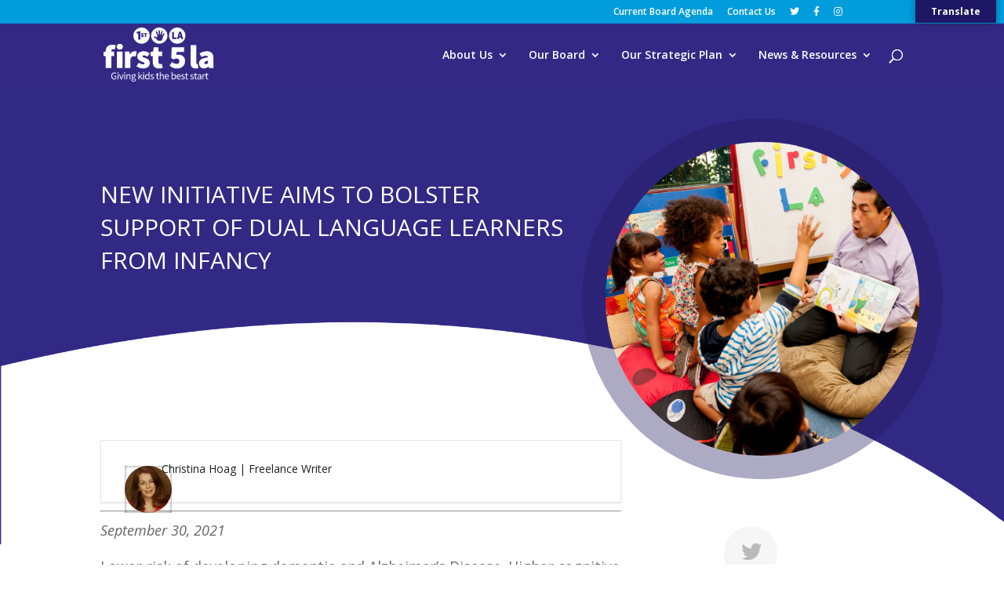

--- FILE ---
content_type: text/css
request_url: https://www.first5la.org/wp-content/themes/divi-child/style.css?ver=4.27.0
body_size: 5761
content:
/*
 Theme Name:     Divi Child
 Theme URI:      https://www.elegantthemes.com/gallery/divi/
 Description:    Divi Child Theme
 Author:         Elegant Themes
 Author URI:     https://www.elegantthemes.com
 Template:       Divi
 Version:        1.0.0
*/
 
 
/* =Theme customization starts here
------------------------------------------------------- */

.et_pb_team_member img { width: 160px; height: 160px; border-radius: 50%; margin: 0 auto; }
.et_pb_team_member.toplineBoard img { width: 220px; height: 220px; border-radius: 50%; margin: 0 auto; }
div.et_pb_team_member_image { margin: 0 auto 14px auto!important; }
.et_pb_team_member * { text-align: center; font-size: 16px; }
#logo { max-height: 90%; }
.et_pb_svg_logo #logo, .et_pb_svg_logo.et_header_style_split .et-fixed-header .centered-inline-logo-wrap #logo {
    height: 88%;
}
p, .et_pb_post_content * { font-size: 18px; line-height: 28px; }
body.teal-menu #main-header { background-color: #21BBB8; }
#main-header {box-shadow: none}
.curved-border-wrap.curve-overlay.white-curve { position: absolute;
    width: 100%; background-size: cover;}

#main-footer {
	background-image: url(/wp-content/uploads/2020/06/footer_bg.png);
	background-repeat: repeat-y;
	background-size: 100% auto;
	padding-bottom: 20px;
	padding-top: 0;
}
#footer-widgets {
    padding: 0;
}
#footer-bottom { background-color: #322985; color: #fff; }
#footer-bottom a { color: #fff; }
footer form { width: 86%; }

footer form input {
    height: 54px;
    padding: 20px;
    font-size: 13px;
    width: 100%; 
}

footer span.first-name, footer span.last-name, footer span.email {
	width: 46%; display: block; float: left;
	margin: 2%;
    line-height: 1.5;
    background-clip: padding-box;
    border: 1px solid #ced4da;
    border-radius: 5px;
    transition: border-color .15s ease-in-out,box-shadow .15s ease-in-out;
}

footer span.zip-code, footer .wpcf7-submit {
	width: 21%; display: block; float: left;
	line-height: 1.5;
    background-clip: padding-box;
    border: 1px solid #ced4da;
    border-radius: 5px;
    transition: border-color .15s ease-in-out,box-shadow .15s ease-in-out;
	margin: 2%;
}

footer input[type=text], footer input[type=email] {
    background-color: rgba(255,255,255,.05);
    border-radius: 5px;
    color: #fff; 
	outline: 0;
	padding: 10px 20px;
}

footer input[type=text]:focus, footer input[type=email]:focus {
    color: #495057;
    background-color: #fff;
    border-color: #80bdff;
    outline: 0;
    box-shadow: 0 0 0 0.2rem rgba(0,123,255,.25);
}

footer input[type=text]::placeholder, footer input[type=text]::-ms-input-placeholder {
    color: #fff; 
	opacity: 1;
}

footer input[type=checkbox] {
	height: initial;
    width: initial;
	position: relative;
	top: 2px;
}

footer input[type=submit] {
	padding: initial;
    text-transform: uppercase;
	color: #fff;
	background-color: #009cdb;
	border: 2px solid #009cdb;
	font-weight: bold;
}
footer input[type=submit]:hover { background-color: #0069d9; }
footer span.accept-this-1 { float: none; width: 100%; text-align: center; font-size: 11px; 
display: block; }

span.wpcf7-not-valid-tip {
    color: #fff;
    font-size: 13px;
    font-weight: bold;
    display: block;
	text-align: center;
}

span.wpcf7-list-item { display: block; width: 100%; margin-top: -22px; }

footer h3 {
    width: 86%; text-align: center;
	color: #fff;
	font-style: normal;
    font-weight: 700;
    font-size: 36px;
    line-height: 46px;
}
footer h4 {
    width: 86%; text-align: center;
	color: #21bbb8!important;
    font-style: normal;
    font-size: 28px;
    line-height: 36px;
    font-weight: 700;
	margin-bottom: 0;
}

footer .social-links.margin-top {
    text-align: center;
    width: 100%;
}

footer .social-links a, footer .social-links a img {
    width: 40px;
    height: auto;
    margin-right: 30px;
}
.social-links a:nth-last-child(1), .social-links a img:nth-last-child(1) {
    margin-right: 0;
}
footer h4.title {
	color: #fff!important;
    font-style: normal;
    font-size: 28px;
    line-height: 36px;
    text-transform: capitalize;
    font-weight: 700;
	width: 100%;
    padding-top: 56px;
}
footer #custom_html-3 {width: 100%; text-align: center;}
#main-content div.et_section_regular:last-of-type { 
	background-image: url(/wp-content/uploads/2020/06/purple-curve-3.png);
background-position: bottom;
background-size: 100% auto;
	background-repeat: no-repeat;
	padding-bottom: 220px;
 }

.border-two-wrap {
    background: rgba(0,0,0,.1);
}
.border-two-wrap:after {
display: block; border: 30px solid rgba(0,0,0,1);
}
#socialShare a.twitter.twitter-bug.bug.rounded-circle, #socialShare a.bug.rounded-circle { bottom:-60px;left:25%;position:relative; }
#socialShare a.bug.rounded-circle { width: 66px; height: 66px; display: block; position: relative; bottom: -60px; left: 25%; border-radius: 33px; overflow: hidden; background: #F6F6F6; box-shadow: 0 2px 2px 0 rgba(0,0,0,.1); }
#socialShare a.twitter.twitter-bug.bug.rounded-circle:before { background-image:none; }
#socialShare a.bug.rounded-circle:before {
	display:none;content: '';
    /*background: url(../img/twitter.jpg) center center no-repeat #fff;*/
    padding:0; box-shadow: 0 2px 2px 0 rgba(0,0,0,.1);
}
#socialShare a.bug.rounded-circle .fab, #socialShare a.bug.rounded-circle .fas { color:#BABABA;font-size: 26px; padding: 19px 21px; }

#main-header .nav li ul {
    margin-left: -25px;
    margin-top: -10px;
    border-radius: 4px;
	padding: 10px 0;
}

#top-menu li li a {
    padding: 6px 0px;
    width: 180px;
    font-size: 14px;
    font-weight: 600;
}

ul#et-secondary-nav { position: relative; right: 78px; }

#glt-translate-trigger {
right: 10px;
	font-size: 12px;
	font-family: "Open Sans";
	top: -3px!important;
}
#glt-translate-trigger > span {
    color: #ffffff;
    font-size: 12px;
	font-family: "Open Sans"; }


.teal-bg, .banner.callout.light-text.teal-bg {
    background-color: #21BBB8;
    color: #fff; 
}

.et_pb_column.et_pb_column_4_4.et_pb_column_2.et_pb_css_mix_blend_mode_passthrough.et-last-child { z-index: 0; }

.banner.callout.light-text {
    background-color: #322985;
}

.banner.callout {
    max-width: 100%; height: 420px;
    background-image: url(/wp-content/uploads/2020/06/banner-curve-f5.png);
background-position: bottom;
}

.post-style .banner.callout, .postBanner.callout {
	max-width: 100%; height: 600px;
	background-color: #322985!important;
    background-image: url(/wp-content/uploads/2020/06/banner-curve-alt1.png);
background-position: bottom;
background-size: 100% 50%;
	background-repeat: no-repeat;
}

.banner.callout h1 {
    color: #fff;
    padding-bottom: 10px;
    line-height: 60px;
    font-weight: 500;
    font-size: 46px!important;
    text-transform: uppercase;
    margin-top: 40px; }

.post-style .banner.callout h1, .banner.postBanner.callout h1 {
    color: #fff;
    padding-bottom: 10px;
    line-height: 42px;
    font-weight: 500;
    font-size: 30px!important;
    text-transform: uppercase;
    margin-top: 40px; }

.short.banner.callout h1 {
    color: #fff;
    padding-bottom: 10px;
    line-height: 60px;
    font-weight: 500;
    font-size: 46px!important;
    text-transform: uppercase;
    margin-top: 40px; }

.banner.callout p {
	font-size: 20px; line-height: 1.7; font-weight: 600;
}

body.long-intro .banner.callout p { font-size: 16px; }

.featImgWrapRect img { display: inline;
    margin: 0 auto;
    margin-left: -25%;
    width: auto!important;
    height: 400px;
	max-width: initial!important; }

.featImgWrapSq img { display: inline;
    margin: 0 auto;
    margin-left: 0;
    width: auto!important;
    height: 400px;
	max-width: initial!important; }

.portrait .featImgWrapSq img {
    display: inline;
    margin: 0 auto;
    margin-left: 0;
    width: 100%!important;
    height: auto;
    max-width: 100%!important;
    margin-top: -25%;
}

.featImgWrapSq, .featImgWrapRect {
    width: 460px;
    height: 460px;
    position: relative;
    overflow: hidden;
    border-radius: 50%;
    margin-top: -36px;
    margin-left: -34px!important; }

.wrapTeal { border: 30px solid rgba(0, 188, 185,0.3); }
.wrapPurple { border: 30px solid rgba(45,35,120,.3); }
.post-style .wrapTeal { border: 30px solid rgba(45,35,120,.3); }
.fvac { display: table-cell; vertical-align: middle;  }
.fvac p {font-size: 13px; line-height: 28px;padding-top: 0;}
.fvac img { float: none; width: 100%; margin: 0 auto; }
.et_pb_menu_0_tb_footer.et_pb_menu { background-color: transparent!important; }
footer .et_pb_fullwidth_menu--without-logo .et_pb_menu__menu>nav>ul, footer .et_pb_menu--without-logo .et_pb_menu__menu>nav>ul {
    padding: 24px 0 0 0!important;
}
footer .et_pb_fullwidth_menu--without-logo .et_pb_menu__menu>nav>ul>li, footer .et_pb_menu--without-logo .et_pb_menu__menu>nav>ul>li {
padding-right: 0;
}
footer .et_pb_fullwidth_menu--without-logo .et_pb_menu__menu>nav>ul>li *, footer .et_pb_menu--without-logo .et_pb_menu__menu>nav>ul>li * {
 font-weight: bold;
}
footer .et_pb_fullwidth_menu--without-logo .et_pb_menu__menu>nav>ul>li:before, footer .et_pb_menu--without-logo .et_pb_menu__menu>nav>ul>li:before {
 content: "\2219";
	margin-right: 12px
}
footer .et_pb_fullwidth_menu--without-logo .et_pb_menu__menu>nav>ul li:first-of-type:before, footer .et_pb_menu--without-logo .et_pb_menu__menu>nav>ul li:first-of-type:before {
 content: unset!important;
}
footer .et_pb_menu_0_tb_footer.fvac { float:right; }
li.et-social-google-plus { display: none; }
.f5home #main-header { background-color: transparent; }
#homeBanner { height: 100vh; }
#homeBanner h1 { 
    font-style: normal;
    font-size: 46px;
    letter-spacing: 0;
    line-height: 60px;
	color: #fff;
	font-weight: 500;
	width: 60%;
	text-align: left;
 }
.f5home .et_pb_slide_description { position: absolute; top: 18%; }

.f5home #bannerContainer { top: -80px; }
#main-header.et-fixed-header { background-color: #322985; }
.post-style #open-with-buttons { margin-top: -180px; }

article a.entry-featured-image-url img { max-width: 35%; width: 35%; float: left; margin-right: 20px; }
@media (min-width: 900px) {
	.f5home .latestNews article  { position: relative; width: 23%; margin: 1%; float: left; }	
	}
@media (min-width: 768px) and (max-width: 899px) {
	.f5home .latestNews article  { position: relative; width: 48%; margin: 1%; float: left; }	
	}
.f5home .latestNews article  { border-left: 1px solid #ededed;
    border-right: 1px solid #ededed;
    border-bottom: 1px solid #ededed; overflow: hidden; }
.f5home .latestNews article a.entry-featured-image-url img {
        max-width: initial;
    width: auto;
    float: none;
    margin-right: initial;
    height: 238px;
    min-width: 100%;
}
.f5home .latestNews article h2.entry-title {    
	    color: #2e2e33;
    text-align: center;
    font-size: 20px;
    font-weight: 800;
    padding: 0 20px 20px 20px;
    line-height: 1.4;
    margin-top: -8px;	
}
.f5home .latestNews article .more-link { text-align: center; visibility: hidden; position: relative; }
.f5home .latestNews article .more-link:after {
    visibility: visible;
    position: absolute;
    top: 0; left: 0; font-weight: bold;
    text-transform: uppercase; text-align: center; content: "View Article"; display: block; width: 100%; letter-spacing: 1.3; margin-top: -10px; padding-bottom: 20px;
}

.LNaR h2 { color: #322985; margin-top: 100px; margin-bottom: -10px; font-weight: 700; padding-left: 1%;}

#moreNews { clear: both; padding-top: 40px; }
#moreNews * { color: #009cdb; text-transform: uppercase; padding-left: 1%; font-weight: 700; font-size: 16px; }
 
.quoteImgWrapSq, .quoteImgWrapRect {
    width: 460px;
    height: 460px;
    position: relative;
    overflow: hidden;
    border-radius: 50%;
     }
 .wrapBlue { border: 30px solid rgba(0,156,219,0.60); }  
.lightBlueSection {
background-image: linear-gradient(to bottom, #fff 0, #fff 165px, #009cdb 165px, #009cdb)!important; margin-top: -130px;
}

.bigQuote { margin-top: 160px; margin-left: 52px; }
.bigQuote p { font-style: normal;
    font-size: 24px;
    color: #fff;
    letter-spacing: 0;
    line-height: 32px;
    max-width: 420px;
    text-align: left;
}

.bigQuote p:before {
	font-family: arial;
	font-style: normal;
    content: "\201C";
    font-size: 100px;
    font-weight: 700;
    color: #322985;
    position: absolute;
    left: -58px;
    top: 0;
}
.smallQuote p { font-style: normal;
    font-weight: 400;
    font-size: 14px;
    color: #fff;
    letter-spacing: 0;
    text-align: left;
    line-height: 24px;
    margin-left: 66px;
    border-left: 2px solid #fff;
    padding: 0 0 0 20px;
    max-width: 75%;
}

@media (max-width: 980px) {
	.banner.callout h1 {
    line-height: 50px;
    font-size: 36px!important;
    text-transform: initial;
    margin-top: 0;
}
	div#socialShare * { text-align: center; }
	div#socialShare br { display: none; }
	#socialShare a.bug.rounded-circle { left: 0!important;; bottom: 0!important; margin: 0!important; display: inline-block; }
	.et_header_style_left #logo, .et_header_style_split #logo {
		height: 68%;}
	.banner.callout p { display: none; }
	.post-style .banner.callout h1, .banner.postBanner.callout h1 {
    color: #fff;
    padding-bottom: 10px;
    line-height: 32px;
    font-weight: 500;
    font-size: 20px!important;
    text-transform: initial;
    margin-top: 0px;
}
.featImgWrapSq, .featImgWrapRect {
    width: 260px;
    height: 260px;
    position: relative;
    overflow: hidden;
    border-radius: 50%;
    margin-top: -36px;
    margin-left: -34px!important; }	
	.featImgWrapRect img { 
    margin-left: -25%;
    width: auto!important;
    height: 200px;
	max-width: initial!important; }

.featImgWrapSq img { 
    width: auto!important;
    height: 200px;
	max-width: initial!important; }

.portrait .featImgWrapSq img {
    display: inline;
    width: 100%!important;
    height: auto;
    max-width: 100%!important;
    margin-top: -25%;
}
	.wrapTeal { position: absolute; right: 0; }
	#glt-translate-trigger { display: none; }
	.et_pb_menu_0_tb_footer.fvac { display: none; }
	 .mobile_menu_bar:before, #et_top_search .et-search-form input, .et_search_form_container input, #et_search_icon:before {
    color: #fff!important;
}
	footer form, footer h3, footer h4 { width: 100%; }
	.et_pb_column_3_tb_footer {display:none;}
	.post-style #main-header, .post-style #main-header .nav li ul, .post-style .et-search-form, .post-template-default #main-header, .post-template-default .et-search-form, .page-template-default #main-header, .page-template-default .et-search-form  {
    background-color: #322985!important;
}
	.f5home .latestNews article a.entry-featured-image-url img {
    height: 343px;
}
	.bigQuote { margin-top: 0; }
	.quoteImgWrapSq, .quoteImgWrapRect {
    width: 320px;
		height: 320px; }
	.smallQuote {display:none;}
	.f5home .et_pb_section.et_pb_section_3.et_section_regular { height: 200px!important; }
	#homeBanner h1 { font-size: 26px; line-height: 30px; }
}


ul#menu-parenting-top-bar { background-color: transparent; }
ul#menu-parenting-top-bar li a { color: #fff; }
ul#menu-parenting-menu { margin-top: -6px; }
#parenting-top-header {
    background-color: #1e1765;
    height: 30px;
    padding: 0px;
    position: fixed;
    top: 0;
    width: 100%;
    z-index: 1000;
}
.aPC input[type="text"], .aPC input[type="email"], .aPC textarea {
    width: 100%;
}
.aPC textarea { height: 60px; }
#parenting-top-header * { font-size: 12px; font-weight: 600; }
#parenting-top-header i.fa { font-weight: 200; }
#parenting-top-header .et_pb_menu__wrap { position: fixed;
    top: 1px;
    right: 101px; }
#parenting-top-header .et_pb_menu__wrap ul li { padding-left: 0; padding-right: 0; margin-right: 18px; }
#parenting-header-main-menu { background-color: #fff;
    position: fixed;
    width: 100%;
    padding-bottom: 10px;
    padding-top: 10px;
border-bottom: 1px solid #ededed;}
#menu-parenting-menu > li {
    display: inline-block;
    display: table;
    float: left;
}
#menu-parenting-menu > li > a {
    font-size: 18px;
    font-weight: normal;
    text-transform: lowercase;
    color: #fff;
    /* color: rgba(255,255,255,.75); */
    -moz-border-radius: 0;
    -webkit-border-radius: 0;
    border-radius: 0;
    padding: 24px 24px 26px 24px;
    display: table-cell;
    vertical-align: middle;
    height: 67px;
    background-color: #1bc4c1;
    border-color: #1bc4c1;
}
#menu-parenting-menu > li:nth-of-type(1) > a { 
    background-color: #322986;
    border-color: #322986;
}
#menu-parenting-menu > li:nth-of-type(2) > a { 
    background-color: #009edb;
    border-color: #009edb;
}
#menu-parenting-menu > li:nth-of-type(3) > a { 
    background-color: #e90284;
    border-color: #e90284;
}
#menu-parenting-menu li a:after {
    content: " "!important;
}
#parenting-header-main-menu button.et_pb_menu__icon.et_pb_menu__search-button {
    color: #322986;
    margin-left: 92px;
    margin-right: -14px;
}
#parenting-header-main-menu .et_pb_row--with-menu {
    margin: 26px 0 0;
    padding: 0 60px;
    background-color: #fff;
    padding-top: 0;
}
#parenting-menu-top-right {
    position: fixed; right: 60px;
}
.parenting { padding-top: 120px; }
#parental-page h1 { display: inline; font-size: 32px; font-weight: 100; margin-right: 12px; }
#parental-page p:first-of-type { display: inline; line-height: 1.7; }

#parenting-feature-img {
    
}
#parental-post h1 {
    display: block; font-weight: bold;
}
#parental-page h1 { display: inline; margin: 0; }
#parental-page p:nth-of-type(2) { display: inline; margin: 0; }
#parental-page p:first-of-type img {
    width: 40%!important;
    height: auto!important;
    display: block;
    float: right;
    border: 70px solid #1bc4c1;
    border-bottom-left-radius: 90%;
    border-right: 0;
    border-bottom: 20px solid #1bc4c1;
    overflow: hidden;
    border-top: 0;
}

#parenting-feature-img .et_pb_image_wrap img {
  vertical-align: middle; 
    height: auto;
    width: 100%;
    display: block;
    float: right;
    border: 70px solid #1bc4c1;
    border-bottom-left-radius: 90%;
    border-right: 0;
    border-bottom: 20px solid #1bc4c1;
    overflow: hidden;
    border-top: 0;
}

#ask-a-parent {
    margin: 20px auto;
    padding: 15px;
    background-color: #322986;
    color: #fff;
}

#ask-a-parent .question, #ask-a-parent .answer {
    background-color: #fff;
    color: #333;
    padding: 40px 80px;
}
#ask-a-parent .answer {
    background-color: #eee;
    font-size: 18px;
}
#ask-a-parent .question {
    margin-left: -15px;
    margin-right: -15px;
}
.row.topq {
    margin-left: -15px; margin-right: -15px; background-color: #322986;
}
.related-articles header h2 {
    width: 140px;
    height: 140px;
    position: absolute;
    background-color: #E90284;
    color: #fff;
    z-index: 5005;
    font-size: 18px;
    text-align: center;
    vertical-align: middle;
    padding: 50px 22px;
    -moz-border-radius: 70px;
    -webkit-border-radius: 70px;
    border-radius: 70px;
    top: -2px;
    left: -20px;
}
#ask-a-parent header h2 {
    top: -38px;
    left: -75px;
    font-weight: bold;
}
.container-fluid {
    padding-right: 15px;
    padding-left: 15px;
    margin-right: auto;
    margin-left: auto;
}
#ask-a-parent .generic-txt {
    margin-left: 7%;
    width: 93%;
    padding: 0 15px 15px 15px;
}
#ask-a-parent .generic-txt a {
    background-color: #fff;
    display: inline-block;
    margin: 5px 0 -29px 10px;
    border: 2px solid #322986;
    padding: 10px;
    position: relative;
    z-index: 1;
    right: 0;
    bottom: -9px;
    float: right;
    font-weight: bold;
    color: #322986;
}
.row:before {
    content: " ";
    display: table;
}
.row:after {
    clear: both;
}
.mastfoot {
    position: relative;
    border-top: 1px solid #ededed;
    bottom: 0;
    left: 0;
    z-index: 100;
    color: #322986;
    width: 100%;
}
.mastfoot .inner {
    padding: 10px 50px;
    display: table;
    width: 100%;
    min-height: 80px;
    max-height: 100px;
}
#back-to-site {
    padding: 0;
    border: none;
    margin-top: 0;
    height: 100%;
    width: 25%;
    -moz-border-radius: 0;
    -webkit-border-radius: 0;
    border-radius: 0;
    display: table-cell;
    text-align: center;
    vertical-align: middle;
}
#back-to-site a {
    display: table-cell;
    vertical-align: middle;
    border: none;
    height: 60px;
    width: 100%;
    min-width: 184px;
    max-height: 100%!important;
    max-width: 100%!important;
}

.mastfoot .inner p {
    display: table-cell;
text-align: center; vertical-align: middle;
}

.mastfoot #social-links a {
    font-size: 24px;
    margin-left: 23px;
    color: #322986;
}
.mastfoot .inner p a { color: #322986; }
.mastfoot p.copy {width: 50%; padding-top: 14px;}
.mastfoot p#social-links { text-align: right; width: 25%; }
#main-content div.parenting:last-of-type, #main-content div.parenting-footer:last-of-type, .parenthome #main-content div.et_section_regular:last-of-type { background-image: none!important; }
.parenthome #main-content div.et_section_regular:last-of-type, #main-content div.parenting-footer:last-of-type { padding-bottom: 0; }
.page-child .et_pb_blog_grid .et_pb_post, .single-post .et_pb_blog_grid .et_pb_post { border: none; }
.page-child .et_pb_blog_grid h2, .single-post .et_pb_blog_grid h2 { clear: both; padding-top: 20px; }
.page-child p.post-meta, .single-post p.post-meta { line-height: normal; }
.parenthome .et_pb_slider .et_pb_slide { background-position: center 0; height: 120vh; padding: 20px 0 0 0; }
.parenthome .slide-content { position:relative; z-index:100; height:100%; width:40%; padding:110px 0 0 80px; }
.parenthome .slide-content h2 { font-size:30px; }
.parenthome .slide-content h2, .parenthome .slide-content h2:before { color:#fff; font-weight:normal; background-color: #1BC4C1; height: 200px; width: 200px; display:table-cell; vertical-align:middle; -moz-border-radius: 100px; -webkit-border-radius: 100px; border-radius: 100px; text-transform:lowercase; position:relative; }
.parenthome .slide-content h2:before, .parenthome .slide-content h2:after { content:''; background-color:transparent; border:2px dashed #e90284; height:220px; width:220px; -moz-border-radius: 110px; -webkit-border-radius: 110px; border-radius: 110px; position:absolute; top:-10px; left:-10px; bottom:-10px; right:-10px; z-index:-1; }
.parenthome .slide-content h2:after { border:2px dotted #fff; height:320px; width:320px; -moz-border-radius:160px; -webkit-border-radius:160px; border-radius:160px; position:absolute; top:20px; left:20px; bottom:auto; right:auto; z-index:-2; }
.parenthome .slide-content h2 span { font-size:14px; text-transform:none; display:block; width:100%; margin-bottom:5px; }

.parenthome .slide-content h2:before, .parenthome .slide-content h2:after { 
  -webkit-animation: cont-rotation 60s infinite linear;
  -moz-animation: cont-rotation 60s infinite linear;
  -o-animation: cont-rotation 60s infinite linear;
  animation: cont-rotation 60s infinite linear; 
}

@-webkit-keyframes cont-rotation {
  from   { -webkit-transform:rotate(0deg); transform:rotate(0deg); }
  to { -webkit-transform:rotate(359deg); transform:rotate(359deg); }
}
@-moz-keyframes cont-rotation {
  from   { -moz-transform:rotate(0deg); transform:rotate(0deg); }
  to { -moz-transform:rotate(359deg); transform:rotate(359deg); }
}
@-o-keyframes cont-rotation {
  from   { -o-transform:rotate(0deg); transform:rotate(0deg); }
  to { -o-transform:rotate(359deg); transform:rotate(359deg); }
}
@keyframes cont-rotation {
  from { transform:rotate(0deg); }
  to { transform:rotate(359deg); }
  /*0% { left:-10px; }
  50% { left:10px; }
  100% { left:-10px; }*/
}

.parenthome .slide-content ul, .parenthome .slide-content ul li { margin:0; padding:0; text-indent:0; line-height:normal; font-size:14px; list-style:none; display:block; background-color:#322986; color:#fff; }
.parenthome .slide-content ul {
    display: block;
    height: auto;
    float: left;
    background-color: transparent;
    margin-left: 150px;
    margin-top: -45px;
}
.parenthome .slide-content ul li {
    width: auto;
    float: left;
    clear: both;
    padding:15px 20px;
    margin: 5px;
}

.parenthome .slide-content ul li:nth-child(2n+0) { margin-left:30px; background-color:#5ac151; }
.parenthome .slide-content ul li:nth-child(3n+0) { margin-left:-30px; background-color:#009edb; }
.parenthome .slide-content ul li:nth-child(4n+0) { margin-left:0; background-color:#f04a3c; }
.parenthome .slide-content ul li:nth-child(5n+0) { margin-left:50px; background-color:#f78f2d; }
.parenthome .slide-content ul li:nth-child(6n+0) { margin-left:5px; background-color:#e80283; }
.parenthome .slide-content {
    z-index: 99;
    width: 100%;
    padding: 0 0 0 80px;
    display: table-cell;
    vertical-align: middle;
}
.parenthome .et_pb_slide_description { padding: 0; }
.parenthome .slide-content a { color: #fff; }
.parenthome .slide-content h2 a { font-weight: bold; text-shadow: 2px 2px 6px #000 }
@media (min-width: 899px) {
ul#menu-parenting-menu > li > ul.sub-menu { background-color: #322986!important; color: #fff!important; left: -230px; width: 780px; }
ul#menu-parenting-menu > li > ul.sub-menu > li a { font-size: 15px; width: 200px; padding: 4px 10px; color: #fff; font-weight: 600; }
}
@media (max-width: 980px) {
    #parental-post img { height: auto!important; }
    div#ask-a-parent { display: none; }
    #parental-page p:first-of-type img {
    width: 40%!important;
    height: auto!important;
    display: block;
    float: right;
    border: none;
    border-bottom-left-radius: 0;
    border-right: 0;
    border-bottom: 0;
        margin-left: 30px;
}
    #footer-bottom, .mastfoot { padding-bottom: 40px; }
    .f5home .latestNews article a.entry-featured-image-url img {
    height: auto;
    width: 100%;
}
    .tool-container .arrow {
    display: none;
}
    .tool-container.tool-top {
    top: auto!important;
    bottom: 46px!important;
}
    #glt-translate-trigger {
        display: block;
    position: fixed;
    bottom: 0px!important;
    width: 100%;
    padding: 8px;
    margin: 0!important;
    left: 0;
    right: 0;
    top: initial!important;
}
    #glt-translate-trigger span { font-size: 18px; }
    #footer-bottom .et_pb_column_1_5 {
    margin-left: auto;
    margin-right: auto;
    }
    body.search #main-header { background-color: #322985!important; }
#parenting-header-main-menu .et_pb_column {
    width: 100%;
    margin-bottom: 0;
}
    #parenting-top-header {
    display: none;
}
    #parenting-header-main-menu {
    padding-top: 10px;
 }
    #parenting-header-main-menu .et_pb_row--with-menu {
    margin: 0;
    padding: 0 26px;
    }
    #parenting-menu-top-right .mobile_menu_bar {
    background-color: #322986!important;
    }
    #parenting-menu-top-right ul.sub-menu {
    display: none!important;
}
    #parenting-menu-top-right {
    right: 40px;
    top: 30px;
    background-color: transparent!important;
}
    
    #parenting-menu-top-right .et_pb_menu__search-button:after {
    content: "\55";
    left: -20px;
    position: relative;
    font-size: 24px;
}
    #parenting-header-main-menu button.et_pb_menu__icon.et_pb_menu__search-button {
    color: #322986!important;
    margin-left: 92px;
    margin-right: 0;
}
}
@media (max-width: 767px) {
    .hidden-phone { display: none; }
    .hidden-desktop { display: block; }
    #back-to-site, .mastfoot p.copy, .mastfoot p#social-links { width: 100%; display: block; padding-top: 10px; text-align: center; }
    #back-to-site a { display: block; width: 100%;  }
    .parenthome .slide-content ul { display: none; }
    .parenthome .et_pb_slides .et_pb_slider_container_inner { vertical-align: initial; padding-top: 80px; }
    .parenthome .slide-content { width: 100%;  padding: 30px; display: block; }
    .parenthome .slide-content h2 { width: 100%; padding: 30px 20px 40px; height: initial; display: block; }
    .parenthome .slide-content h2:before, .parenthome .slide-content h2:after { content: none; }
}
@media (min-width: 768px) {
    .hidden-phone { display: block; }
    .hidden-desktop { display: none; }
}
@media (min-width: 981px) AND (max-width: 1080px){
    #top-menu-nav #top-menu li a { font-size: 13px; }
}
@media (max-width: 479px) {
#footer-bottom .et_pb_column_1_5  {
width: 47.25%!important;
margin: 0 auto!important;
}
}
@media (min-width: 600px) {
    .dw20{width:20%!important}.dw25{width:25%!important}.dw30{width:30%!important}.dw35{width:35%!important}.dw40{width:40%!important}.dw45{width:45%!important}.dw50{width:50%!important}.dw55{width:55%!important}.dw60{width:60%!important}.dw65{width:65%!important}.dw70{width:70%!important}.dw75{width:75%!important}.dw80{width:80%!important}.dw85{width:85%!important}.dw90{width:90%!important}.dw95{width:95%!important}.dw100{width:100%!important}
}
@media (max-width: 599px) {
.mw25{width:25%!important}.mw35{width:35%!important}.mw50{width:50%!important}.mw65{width:65%!important}.mw100{width:100%!important}
}
@media (min-width: 1350px) {
.parenting {
    padding-top: 120px!important;
}
}

--- FILE ---
content_type: text/css
request_url: https://www.first5la.org/wp-content/et-cache/global/et-divi-customizer-global.min.css?ver=1765388762
body_size: 1395
content:
body,.et_pb_column_1_2 .et_quote_content blockquote cite,.et_pb_column_1_2 .et_link_content a.et_link_main_url,.et_pb_column_1_3 .et_quote_content blockquote cite,.et_pb_column_3_8 .et_quote_content blockquote cite,.et_pb_column_1_4 .et_quote_content blockquote cite,.et_pb_blog_grid .et_quote_content blockquote cite,.et_pb_column_1_3 .et_link_content a.et_link_main_url,.et_pb_column_3_8 .et_link_content a.et_link_main_url,.et_pb_column_1_4 .et_link_content a.et_link_main_url,.et_pb_blog_grid .et_link_content a.et_link_main_url,body .et_pb_bg_layout_light .et_pb_post p,body .et_pb_bg_layout_dark .et_pb_post p{font-size:14px}.et_pb_slide_content,.et_pb_best_value{font-size:15px}#et_search_icon:hover,.mobile_menu_bar:before,.mobile_menu_bar:after,.et_toggle_slide_menu:after,.et-social-icon a:hover,.et_pb_sum,.et_pb_pricing li a,.et_pb_pricing_table_button,.et_overlay:before,.entry-summary p.price ins,.et_pb_member_social_links a:hover,.et_pb_widget li a:hover,.et_pb_filterable_portfolio .et_pb_portfolio_filters li a.active,.et_pb_filterable_portfolio .et_pb_portofolio_pagination ul li a.active,.et_pb_gallery .et_pb_gallery_pagination ul li a.active,.wp-pagenavi span.current,.wp-pagenavi a:hover,.nav-single a,.tagged_as a,.posted_in a{color:#009cdb}.et_pb_contact_submit,.et_password_protected_form .et_submit_button,.et_pb_bg_layout_light .et_pb_newsletter_button,.comment-reply-link,.form-submit .et_pb_button,.et_pb_bg_layout_light .et_pb_promo_button,.et_pb_bg_layout_light .et_pb_more_button,.et_pb_contact p input[type="checkbox"]:checked+label i:before,.et_pb_bg_layout_light.et_pb_module.et_pb_button{color:#009cdb}.footer-widget h4{color:#009cdb}.et-search-form,.nav li ul,.et_mobile_menu,.footer-widget li:before,.et_pb_pricing li:before,blockquote{border-color:#009cdb}.et_pb_counter_amount,.et_pb_featured_table .et_pb_pricing_heading,.et_quote_content,.et_link_content,.et_audio_content,.et_pb_post_slider.et_pb_bg_layout_dark,.et_slide_in_menu_container,.et_pb_contact p input[type="radio"]:checked+label i:before{background-color:#009cdb}a{color:#009cdb}#main-header,#main-header .nav li ul,.et-search-form,#main-header .et_mobile_menu{background-color:#332985}#main-header .nav li ul{background-color:#ffffff}.et_secondary_nav_enabled #page-container #top-header{background-color:#009cdb!important}#et-secondary-nav li ul{background-color:#009cdb}.et_header_style_centered .mobile_nav .select_page,.et_header_style_split .mobile_nav .select_page,.et_nav_text_color_light #top-menu>li>a,.et_nav_text_color_dark #top-menu>li>a,#top-menu a,.et_mobile_menu li a,.et_nav_text_color_light .et_mobile_menu li a,.et_nav_text_color_dark .et_mobile_menu li a,#et_search_icon:before,.et_search_form_container input,span.et_close_search_field:after,#et-top-navigation .et-cart-info{color:#ffffff}.et_search_form_container input::-moz-placeholder{color:#ffffff}.et_search_form_container input::-webkit-input-placeholder{color:#ffffff}.et_search_form_container input:-ms-input-placeholder{color:#ffffff}#main-header .nav li ul a{color:#545454}#top-menu li.current-menu-ancestor>a,#top-menu li.current-menu-item>a,#top-menu li.current_page_item>a{color:#ffffff}#main-footer .footer-widget h4,#main-footer .widget_block h1,#main-footer .widget_block h2,#main-footer .widget_block h3,#main-footer .widget_block h4,#main-footer .widget_block h5,#main-footer .widget_block h6{color:#009cdb}.footer-widget li:before{border-color:#009cdb}@media only screen and (min-width:981px){.et_fixed_nav #page-container .et-fixed-header#top-header{background-color:#009cdb!important}.et_fixed_nav #page-container .et-fixed-header#top-header #et-secondary-nav li ul{background-color:#009cdb}.et-fixed-header #top-menu a,.et-fixed-header #et_search_icon:before,.et-fixed-header #et_top_search .et-search-form input,.et-fixed-header .et_search_form_container input,.et-fixed-header .et_close_search_field:after,.et-fixed-header #et-top-navigation .et-cart-info{color:#ffffff!important}.et-fixed-header .et_search_form_container input::-moz-placeholder{color:#ffffff!important}.et-fixed-header .et_search_form_container input::-webkit-input-placeholder{color:#ffffff!important}.et-fixed-header .et_search_form_container input:-ms-input-placeholder{color:#ffffff!important}.et-fixed-header #top-menu li.current-menu-ancestor>a,.et-fixed-header #top-menu li.current-menu-item>a,.et-fixed-header #top-menu li.current_page_item>a{color:#ffffff!important}}@media only screen and (min-width:1350px){.et_pb_row{padding:27px 0}.et_pb_section{padding:54px 0}.single.et_pb_pagebuilder_layout.et_full_width_page .et_post_meta_wrapper{padding-top:81px}.et_pb_fullwidth_section{padding:0}}.parental-content>ul,.parental-content>ol{padding:4px 0 23px 2.7em}.parental-content>ul>li>ul,.parental-content>ol>li>ol{padding:4px 0 4px 2.7em}.parenting h1{line-height:1.1}.page-child .et_pb_blog_grid .et_pb_post,.single-post .et_pb_blog_grid .et_pb_post{border:none}.page-child .et_pb_blog_grid h2,.single-post .et_pb_blog_grid h2{clear:both;padding-top:20px}.page-child p.post-meta,.single-post p.post-meta{line-height:normal}.author-shortcodes .author-image{position:absolute;top:10px;left:0px;width:60px;height:60px}.author-info{font-size:14px;position:relative;top:-8px;left:-40px}.author-shortcodes{border:none}.author-shortcodes .author-image .author-overlay{box-shadow:none}.author-shortcodes .author-image img{border-radius:50%}.author-shortcodes{margin-top:-50px;background:none;box-shadow:none;margin-bottom:20px}@media(max-width:599px){.author-info{font-size:14px;position:relative;top:-20px}}.parenting h1{display:inherit}.parenting p:first-of-type{display:inherit;line-height:28px}#parental-page h1,#parental-page h1 span{display:inline;font-size:32px;font-weight:400;margin-right:4px}#parental-page p:first-of-type{display:inline;line-height:1.7}.page-id-8110 .wpcf7-form-control-wrap{position:relative;padding-top:20px;display:inline-block}.page-id-8110 span.wpcf7-list-item{margin-top:0}.page-id-8110 .wpcf7-form{width:max-content;margin:80px auto 30px}.single-post #main-content .et-l--post div.et_section_regular{background-image:none!important;background:transparent important;padding-bottom:0px!important}#page-container #top-menu .sub-menu li a{color:#000000!important}

--- FILE ---
content_type: image/svg+xml
request_url: https://www.first5la.org/wp-content/uploads/2020/06/logo-white-1.svg
body_size: 3992
content:
<svg xmlns="http://www.w3.org/2000/svg" xmlns:xlink="http://www.w3.org/1999/xlink" viewBox="0 0 95 47"><defs><style>.a{fill:none;}.b{fill:rgba(0,0,0,0);}.c{fill:#fefefe;}.d{clip-path:url(#a);}</style><clipPath id="a"><path class="a" d="M0,46.686H94.078V0H0Z"/></clipPath></defs><rect class="b" width="95" height="47"/><path class="c" d="M2.491,2.9v.612h1.22V5.03a1.588,1.588,0,0,1-1.044.345C1.44,5.376.756,4.456.756,2.994.756,1.55,1.5.646,2.666.646a1.56,1.56,0,0,1,1.22.54L4.309.718A2.23,2.23,0,0,0,2.658,0C1.113,0,0,1.144,0,3.012c0,1.9,1.08,3.01,2.589,3.01a2.573,2.573,0,0,0,1.789-.673V2.9Z" transform="translate(6.595 38.787)"/><path class="a" d="M0,46.686H94.078V0H0Z"/><g class="d"><path class="c" d="M.853,6.129H.133v-4.3h.72v4.3ZM.5.94A.477.477,0,0,1,0,.469.47.47,0,0,1,.5,0,.469.469,0,0,1,1,.469.476.476,0,0,1,.5.94Z" transform="translate(11.859 38.574)"/><path class="c" d="M3.177,0,2.369,2.442c-.122.426-.262.861-.384,1.267H1.949c-.131-.406-.273-.841-.4-1.267L.747,0H0L1.535,4.3h.842L3.889,0Z" transform="translate(13.272 40.4)"/><path class="c" d="M.851,6.129H.133v-4.3H.851v4.3ZM.5.94A.475.475,0,0,1,0,.469.469.469,0,0,1,.5,0,.47.47,0,0,1,1,.469.477.477,0,0,1,.5.94Z" transform="translate(17.589 38.574)"/><path class="c" d="M2.115,0A2.007,2.007,0,0,0,.687.727H.66L.6.108H0v4.3H.72V1.294C1.151.859,1.449.63,1.889.63c.56,0,.807.345.807,1.151v2.63h.72V1.684c0-1.1-.4-1.684-1.3-1.684" transform="translate(19.616 40.292)"/><path class="c" d="M1.764,6.393C.676,6.393,0,5.949,0,5.234A1.233,1.233,0,0,1,.624,4.26V4.225a.8.8,0,0,1-.378-.7,1.02,1.02,0,0,1,.464-.8V2.693A1.539,1.539,0,0,1,.158,1.534,1.52,1.52,0,0,1,1.764,0a1.648,1.648,0,0,1,.6.107H3.853V.663H2.975a1.269,1.269,0,0,1,.351.888,1.464,1.464,0,0,1-1.562,1.5,1.49,1.49,0,0,1-.64-.15.646.646,0,0,0-.273.513c0,.32.24.47.755.47h.825c1.017,0,1.49.326,1.49,1.026C3.921,5.645,3.18,6.393,1.764,6.393ZM1.07,4.411a.915.915,0,0,0-.439.727c0,.463.474.751,1.237.751.846,0,1.351-.446,1.351-.877,0-.367-.265-.531-.86-.531H1.624A2.114,2.114,0,0,1,1.07,4.411ZM1.764.531a.916.916,0,0,0-.905,1,.94.94,0,0,0,.905,1.027.939.939,0,0,0,.9-1.027A.915.915,0,0,0,1.764.531Z" transform="translate(23.829 40.292)"/><path class="c" d="M1.922,3.73,3.353,2h-.8L.738,4.27H.711V0H0V6.306H.711V5.174l.8-.94L2.755,6.306h.791Z" transform="translate(29.821 38.397)"/><path class="c" d="M.851,6.129H.131v-4.3h.72v4.3ZM.5.94A.471.471,0,1,1,.5,0,.469.469,0,0,1,1,.469.475.475,0,0,1,.5.94Z" transform="translate(33.772 38.574)"/><path class="c" d="M1.764,6.412C.66,6.412,0,5.571,0,4.162A2.044,2.044,0,0,1,1.851,1.9a1.753,1.753,0,0,1,1.194.5l-.036-.736V0h.729V6.306h-.6L3.08,5.8H3.053A1.949,1.949,0,0,1,1.764,6.412Zm.209-3.9C1.263,2.508.747,3.2.747,4.153c0,1.032.439,1.649,1.175,1.649a1.441,1.441,0,0,0,1.086-.595V2.958A1.473,1.473,0,0,0,1.973,2.508Z" transform="translate(35.492 38.397)"/><path class="c" d="M1.851,1.931C1.369,1.744.9,1.585.9,1.188c0-.329.247-.621.782-.621A1.579,1.579,0,0,1,2.66.948L3,.489A2.119,2.119,0,0,0,1.676,0C.756,0,.211.531.211,1.222c0,.727.667,1.018,1.271,1.24.467.177.975.372.975.816,0,.37-.282.673-.842.673A1.914,1.914,0,0,1,.36,3.438L0,3.924a2.559,2.559,0,0,0,1.589.592c1.009,0,1.562-.583,1.562-1.283,0-.814-.684-1.072-1.3-1.3" transform="translate(39.931 40.292)"/><path class="c" d="M2.5,4.907a1.578,1.578,0,0,1-.482.114c-.491,0-.657-.3-.657-.834V1.8H2.506V1.2H1.358V0h-.6L.667,1.2,0,1.249V1.8H.629V4.178c0,.852.309,1.435,1.22,1.435a2.641,2.641,0,0,0,.789-.159Z" transform="translate(44.819 39.196)"/><path class="c" d="M2.115,1.9A2.039,2.039,0,0,0,.693,2.6L.72,1.718V0H0V6.306H.72V3.189c.431-.435.729-.664,1.167-.664.562,0,.807.345.807,1.151v2.63h.72V3.579c0-1.1-.4-1.684-1.3-1.684" transform="translate(48.028 38.397)"/><path class="c" d="M2.044,4.517a1.976,1.976,0,0,1-1.45-.6A2.335,2.335,0,0,1,0,2.267,2.058,2.058,0,0,1,1.913,0c1.066,0,1.7.755,1.7,2.02a2.607,2.607,0,0,1-.027.4H.711A1.418,1.418,0,0,0,2.133,3.933,1.909,1.909,0,0,0,3.193,3.6l.256.477A2.506,2.506,0,0,1,2.044,4.517ZM1.931.576A1.347,1.347,0,0,0,.7,1.94H2.984A1.529,1.529,0,0,0,2.633.846.947.947,0,0,0,1.931.576Z" transform="translate(52.223 40.292)"/><path class="c" d="M1.887,6.412A1.906,1.906,0,0,1,.666,5.88H.64l-.062.426H0V0H.718V1.718L.7,2.5a2.08,2.08,0,0,1,1.333-.6c1.06,0,1.693.818,1.693,2.189A2.6,2.6,0,0,1,3.173,5.8,1.673,1.673,0,0,1,1.887,6.412Zm-.027-3.9A1.753,1.753,0,0,0,.718,3.09V5.351A1.632,1.632,0,0,0,1.762,5.8c.729,0,1.22-.688,1.22-1.711C2.982,3.04,2.6,2.508,1.86,2.508Z" transform="translate(58.138 38.397)"/><path class="c" d="M2.044,4.517a1.976,1.976,0,0,1-1.45-.6A2.335,2.335,0,0,1,0,2.267,2.058,2.058,0,0,1,1.913,0c1.066,0,1.7.755,1.7,2.02a2.607,2.607,0,0,1-.027.4H.711A1.421,1.421,0,0,0,2.133,3.933,1.909,1.909,0,0,0,3.193,3.6l.256.477A2.506,2.506,0,0,1,2.044,4.517ZM1.93.576A1.349,1.349,0,0,0,.7,1.94H2.982A1.53,1.53,0,0,0,2.63.846.945.945,0,0,0,1.93.576Z" transform="translate(62.429 40.292)"/><path class="c" d="M1.853,1.931C1.369,1.744.9,1.585.9,1.188c0-.329.247-.621.78-.621A1.576,1.576,0,0,1,2.66.948L3,.489A2.115,2.115,0,0,0,1.675,0C.756,0,.211.531.211,1.222c0,.727.667,1.018,1.271,1.24.467.177.975.372.975.816,0,.37-.282.673-.842.673A1.911,1.911,0,0,1,.36,3.438L0,3.924a2.559,2.559,0,0,0,1.589.592c1.009,0,1.562-.583,1.562-1.283,0-.814-.684-1.072-1.3-1.3" transform="translate(66.359 40.292)"/><path class="c" d="M2.5,4.907a1.578,1.578,0,0,1-.482.114c-.491,0-.658-.3-.658-.834V1.8H2.509V1.2H1.36V0H.753L.667,1.2,0,1.249V1.8H.631V4.178c0,.852.307,1.435,1.22,1.435a2.637,2.637,0,0,0,.789-.159Z" transform="translate(69.739 39.196)"/><path class="c" d="M1.853,1.931C1.369,1.744.9,1.585.9,1.188c0-.329.244-.621.78-.621a1.568,1.568,0,0,1,.973.381L3,.489A2.1,2.1,0,0,0,1.675,0C.756,0,.211.531.211,1.222c0,.727.667,1.018,1.273,1.24.464.177.973.372.973.816,0,.37-.282.673-.842.673A1.91,1.91,0,0,1,.36,3.438L0,3.924a2.554,2.554,0,0,0,1.589.592c1.009,0,1.562-.583,1.562-1.283,0-.814-.684-1.072-1.3-1.3" transform="translate(73.985 40.292)"/><path class="c" d="M2.5,4.907a1.577,1.577,0,0,1-.482.114c-.491,0-.658-.3-.658-.834V1.8H2.509V1.2H1.36V0H.753L.667,1.2,0,1.249V1.8H.631V4.178c0,.852.307,1.435,1.22,1.435a2.638,2.638,0,0,0,.789-.159Z" transform="translate(77.365 39.196)"/><path class="c" d="M1.256,4.517A1.173,1.173,0,0,1,0,3.294c0-.925.785-1.406,2.624-1.61a1.189,1.189,0,0,0-.272-.86A.816.816,0,0,0,1.747.6a2.252,2.252,0,0,0-1.273.459L.184.558A3.108,3.108,0,0,1,1.86,0c.971,0,1.484.613,1.484,1.772v2.64h-.6L2.687,3.9H2.669A2.264,2.264,0,0,1,1.256,4.517ZM2.624,2.162C1.283,2.328.711,2.651.711,3.24a.656.656,0,0,0,.747.693,1.727,1.727,0,0,0,1.166-.576Z" transform="translate(80.207 40.292)"/><path class="c" d="M1.9,0A1.466,1.466,0,0,0,.682.886H.658L.6.108H0v4.3H.718V1.648C1.009.921,1.438.657,1.8.657a1.149,1.149,0,0,1,.411.069L2.271.448l.066-.3L2.351.089A1.047,1.047,0,0,0,1.9,0" transform="translate(84.649 40.292)"/><path class="c" d="M2.5,4.907a1.577,1.577,0,0,1-.482.114c-.493,0-.66-.3-.66-.834V1.8H2.511V1.2H1.36V0h-.6L.667,1.2l-.6.04L0,1.249V1.8H.631V4.178c0,.852.309,1.435,1.22,1.435a2.654,2.654,0,0,0,.791-.159Z" transform="translate(86.919 39.196)"/><path class="c" d="M6.97,14.074A7.037,7.037,0,0,1,6.97,0a7.037,7.037,0,0,1,0,14.074ZM8.55,3.781,6.855,9.925h1.5l.281-1.077h1.542l.26,1.076H11.99l-1.7-6.144H8.55Zm-5.832.061V9.925h3.6l.256-1.272H4.2V3.842ZM9.9,7.629H8.931l.322-1.437L9.4,5.4h.018l.155.776L9.9,7.628Z" transform="translate(56 0)"/><path class="c" d="M6.97,14.074A7.037,7.037,0,0,1,6.97,0a7.037,7.037,0,0,1,0,14.074ZM2.985,7.687a1.033,1.033,0,0,0-.439.094.418.418,0,0,0-.235.442,1.015,1.015,0,0,0,.806.811,2.187,2.187,0,0,1,1.455,1.013c.177.223.4.5.716.85a1.7,1.7,0,0,0,1.381.57,3.681,3.681,0,0,0,.446-.029,1.319,1.319,0,0,1,.153-.007c.077,0,.166,0,.26.007h.027c.108,0,.224.008.341.008a1.641,1.641,0,0,0,1.1-.3,5.374,5.374,0,0,0,1.136-3.066,1.868,1.868,0,0,1,.039-.262,6.916,6.916,0,0,1,.835-1.33,4.714,4.714,0,0,0,.589-.919.43.43,0,0,0-.046-.4.514.514,0,0,0-.417-.205.43.43,0,0,0-.329.14c-.042.047-.155.193-.3.378-.27.347-.638.821-.856,1.058a.492.492,0,0,1-.31.2.136.136,0,0,1-.113-.057.324.324,0,0,1-.041-.257,25.7,25.7,0,0,0,.687-3.128.445.445,0,0,0-.128-.329A.547.547,0,0,0,9.358,2.8a.462.462,0,0,0-.448.354c-.047.144-.159.59-.277,1.061-.161.64-.343,1.365-.425,1.595-.035.1-.062.194-.088.288-.014.049-.027.1-.043.149-.046.071-.09.108-.132.108-.122,0-.195-.3-.206-.505,0-.077-.408-2.925-.412-2.953,0-.005-.134-.525-.543-.525l-.053,0c-.478.043-.494.676-.493.8A18.752,18.752,0,0,0,6.52,5.351c.065.391.116.7.117.785a.38.38,0,0,1-.066.262A.1.1,0,0,1,6.5,6.43c-.08,0-.177-.088-.246-.224s-.21-.435-.372-.78C5.587,4.8,5.225,4.031,5.042,3.7c-.043-.073-.275-.438-.581-.438a.429.429,0,0,0-.227.069c-.3.184-.2.492-.106.791l.017.054a15.854,15.854,0,0,0,.991,2.357,1.6,1.6,0,0,1-.055,1.8.233.233,0,0,1-.16.047,2.535,2.535,0,0,1-1.033-.408A1.828,1.828,0,0,0,2.985,7.687Z" transform="translate(40.66 0)"/><path class="c" d="M6.971,14.074A7.037,7.037,0,0,1,6.971,0a7.037,7.037,0,0,1,0,14.074ZM4.475,3.342,2.78,3.9V5.238l1.4.038-.013,5.151H5.977V3.342h-1.5ZM6.64,7.306l.082.893.1.014a5.33,5.33,0,0,0,.756.049h.046c.771,0,1.214-.342,1.214-.939a1.093,1.093,0,0,0-.444-.9l-.662-.456L7.692,5.93C7.623,5.874,7.6,5.854,7.6,5.81a.43.43,0,0,1,.131-.027c.188-.017.349-.025.539-.025.073,0,.155,0,.231,0h.055l.137.005-.007-.884-.12-.011c-.121-.012-.244-.018-.376-.018-.067,0-.13,0-.21,0s-.147.005-.235.005c-.731,0-1.151.33-1.151.905a1.1,1.1,0,0,0,.442.938l.624.415.054.038c.091.065.116.088.116.124s-.062.047-.189.047c-.181,0-.453,0-.851-.018ZM9.117,4.831v.921h.745V8.215h1.027V5.752h.733V4.831Z" transform="translate(25.502 0)"/><path class="c" d="M8.172,3.81a4.149,4.149,0,0,1,1.409.285L10.426.513A8.855,8.855,0,0,0,7.439,0C3.268,0,1.86,2.7,1.86,5.745v.2L0,6.086V9.728H1.86V20.136H6.706V9.728H9.074V5.916H6.706V5.575c0-1.337.564-1.765,1.466-1.765" transform="translate(0 14.877)"/><path class="c" d="M5.128,20.873H.282V6.654H5.128V20.872ZM2.707,4.891A2.5,2.5,0,0,1,0,2.444,2.5,2.5,0,0,1,2.707,0a2.5,2.5,0,0,1,2.7,2.444A2.5,2.5,0,0,1,2.707,4.891Z" transform="translate(11.181 14.139)"/><path class="c" d="M8.4,0a4.721,4.721,0,0,0-4,2.787H4.282L3.944.341H0v14.22H4.846v-7.9A3.239,3.239,0,0,1,7.775,4.265a6.571,6.571,0,0,1,1.58.229L10.143.283A4.2,4.2,0,0,0,8.4,0" transform="translate(18.185 20.452)"/><path class="c" d="M7.89,5.916C6.479,5.4,5.239,5.118,5.239,4.38c0-.57.424-.8,1.24-.8a5.225,5.225,0,0,1,2.875,1.2l2.142-2.9A8.292,8.292,0,0,0,6.31,0C2.986,0,.733,1.821.733,4.606c0,2.332,1.916,3.555,3.549,4.209,1.409.569,2.706.908,2.706,1.65,0,.567-.4.852-1.409.852A6,6,0,0,1,2.142,9.9L0,12.91A9.332,9.332,0,0,0,5.466,14.9c3.944,0,6.03-2.047,6.03-4.723,0-2.559-1.918-3.637-3.606-4.263" transform="translate(28.068 20.452)"/><path class="c" d="M9.635,14.22a4,4,0,0,1-1.24.226c-.9,0-1.691-.511-1.691-2.074V7.51H9.917V3.7H6.7V0h-4L2.142,3.7,0,3.868V7.51H1.86v4.947c0,3.469,1.522,5.8,5.184,5.8a10.592,10.592,0,0,0,3.324-.511Z" transform="translate(40.204 17.095)"/><path class="c" d="M7.495,6.427A4.522,4.522,0,0,0,5.8,6.71l.227-2.615h6.424V0H1.86L1.407,9.271l2.087,1.366a3.842,3.842,0,0,1,2.48-.855A2.2,2.2,0,0,1,8.4,12.114c0,1.592-.958,2.332-2.649,2.332A5.645,5.645,0,0,1,2.14,12.74L0,15.812a8.753,8.753,0,0,0,6.479,2.559c3.635,0,6.764-2.332,6.764-6.371,0-3.81-2.649-5.573-5.748-5.573" transform="translate(56.425 16.983)"/><path class="c" d="M6.144,16.153a1.759,1.759,0,0,1-.509.056c-.338,0-.789-.285-.789-1.254V0H0V14.787c0,3.185,1.071,5.346,4.34,5.346a5.913,5.913,0,0,0,2.366-.4Z" transform="translate(74.334 15.22)"/><path class="c" d="M4.226,14.9A4.057,4.057,0,0,1,1.12,13.586,4.546,4.546,0,0,1,0,10.52C0,7.5,2.363,5.9,7.663,5.347c-.111-1.022-.718-1.478-1.971-1.478A7.53,7.53,0,0,0,2.142,5.062L.451,1.877A11.757,11.757,0,0,1,6.651,0c3.889,0,5.861,2.239,5.861,6.655v7.905H8.566L8.228,13.2H8.114A5.628,5.628,0,0,1,4.226,14.9ZM7.663,8.246c-2.018.3-3.042.93-3.042,1.877,0,.661.46,1.025,1.3,1.025a2.222,2.222,0,0,0,1.746-.969V8.246Z" transform="translate(81.567 20.452)"/></g></svg>

--- FILE ---
content_type: image/svg+xml
request_url: https://www.first5la.org/wp-content/uploads/2020/06/logo-white-1.svg
body_size: 3992
content:
<svg xmlns="http://www.w3.org/2000/svg" xmlns:xlink="http://www.w3.org/1999/xlink" viewBox="0 0 95 47"><defs><style>.a{fill:none;}.b{fill:rgba(0,0,0,0);}.c{fill:#fefefe;}.d{clip-path:url(#a);}</style><clipPath id="a"><path class="a" d="M0,46.686H94.078V0H0Z"/></clipPath></defs><rect class="b" width="95" height="47"/><path class="c" d="M2.491,2.9v.612h1.22V5.03a1.588,1.588,0,0,1-1.044.345C1.44,5.376.756,4.456.756,2.994.756,1.55,1.5.646,2.666.646a1.56,1.56,0,0,1,1.22.54L4.309.718A2.23,2.23,0,0,0,2.658,0C1.113,0,0,1.144,0,3.012c0,1.9,1.08,3.01,2.589,3.01a2.573,2.573,0,0,0,1.789-.673V2.9Z" transform="translate(6.595 38.787)"/><path class="a" d="M0,46.686H94.078V0H0Z"/><g class="d"><path class="c" d="M.853,6.129H.133v-4.3h.72v4.3ZM.5.94A.477.477,0,0,1,0,.469.47.47,0,0,1,.5,0,.469.469,0,0,1,1,.469.476.476,0,0,1,.5.94Z" transform="translate(11.859 38.574)"/><path class="c" d="M3.177,0,2.369,2.442c-.122.426-.262.861-.384,1.267H1.949c-.131-.406-.273-.841-.4-1.267L.747,0H0L1.535,4.3h.842L3.889,0Z" transform="translate(13.272 40.4)"/><path class="c" d="M.851,6.129H.133v-4.3H.851v4.3ZM.5.94A.475.475,0,0,1,0,.469.469.469,0,0,1,.5,0,.47.47,0,0,1,1,.469.477.477,0,0,1,.5.94Z" transform="translate(17.589 38.574)"/><path class="c" d="M2.115,0A2.007,2.007,0,0,0,.687.727H.66L.6.108H0v4.3H.72V1.294C1.151.859,1.449.63,1.889.63c.56,0,.807.345.807,1.151v2.63h.72V1.684c0-1.1-.4-1.684-1.3-1.684" transform="translate(19.616 40.292)"/><path class="c" d="M1.764,6.393C.676,6.393,0,5.949,0,5.234A1.233,1.233,0,0,1,.624,4.26V4.225a.8.8,0,0,1-.378-.7,1.02,1.02,0,0,1,.464-.8V2.693A1.539,1.539,0,0,1,.158,1.534,1.52,1.52,0,0,1,1.764,0a1.648,1.648,0,0,1,.6.107H3.853V.663H2.975a1.269,1.269,0,0,1,.351.888,1.464,1.464,0,0,1-1.562,1.5,1.49,1.49,0,0,1-.64-.15.646.646,0,0,0-.273.513c0,.32.24.47.755.47h.825c1.017,0,1.49.326,1.49,1.026C3.921,5.645,3.18,6.393,1.764,6.393ZM1.07,4.411a.915.915,0,0,0-.439.727c0,.463.474.751,1.237.751.846,0,1.351-.446,1.351-.877,0-.367-.265-.531-.86-.531H1.624A2.114,2.114,0,0,1,1.07,4.411ZM1.764.531a.916.916,0,0,0-.905,1,.94.94,0,0,0,.905,1.027.939.939,0,0,0,.9-1.027A.915.915,0,0,0,1.764.531Z" transform="translate(23.829 40.292)"/><path class="c" d="M1.922,3.73,3.353,2h-.8L.738,4.27H.711V0H0V6.306H.711V5.174l.8-.94L2.755,6.306h.791Z" transform="translate(29.821 38.397)"/><path class="c" d="M.851,6.129H.131v-4.3h.72v4.3ZM.5.94A.471.471,0,1,1,.5,0,.469.469,0,0,1,1,.469.475.475,0,0,1,.5.94Z" transform="translate(33.772 38.574)"/><path class="c" d="M1.764,6.412C.66,6.412,0,5.571,0,4.162A2.044,2.044,0,0,1,1.851,1.9a1.753,1.753,0,0,1,1.194.5l-.036-.736V0h.729V6.306h-.6L3.08,5.8H3.053A1.949,1.949,0,0,1,1.764,6.412Zm.209-3.9C1.263,2.508.747,3.2.747,4.153c0,1.032.439,1.649,1.175,1.649a1.441,1.441,0,0,0,1.086-.595V2.958A1.473,1.473,0,0,0,1.973,2.508Z" transform="translate(35.492 38.397)"/><path class="c" d="M1.851,1.931C1.369,1.744.9,1.585.9,1.188c0-.329.247-.621.782-.621A1.579,1.579,0,0,1,2.66.948L3,.489A2.119,2.119,0,0,0,1.676,0C.756,0,.211.531.211,1.222c0,.727.667,1.018,1.271,1.24.467.177.975.372.975.816,0,.37-.282.673-.842.673A1.914,1.914,0,0,1,.36,3.438L0,3.924a2.559,2.559,0,0,0,1.589.592c1.009,0,1.562-.583,1.562-1.283,0-.814-.684-1.072-1.3-1.3" transform="translate(39.931 40.292)"/><path class="c" d="M2.5,4.907a1.578,1.578,0,0,1-.482.114c-.491,0-.657-.3-.657-.834V1.8H2.506V1.2H1.358V0h-.6L.667,1.2,0,1.249V1.8H.629V4.178c0,.852.309,1.435,1.22,1.435a2.641,2.641,0,0,0,.789-.159Z" transform="translate(44.819 39.196)"/><path class="c" d="M2.115,1.9A2.039,2.039,0,0,0,.693,2.6L.72,1.718V0H0V6.306H.72V3.189c.431-.435.729-.664,1.167-.664.562,0,.807.345.807,1.151v2.63h.72V3.579c0-1.1-.4-1.684-1.3-1.684" transform="translate(48.028 38.397)"/><path class="c" d="M2.044,4.517a1.976,1.976,0,0,1-1.45-.6A2.335,2.335,0,0,1,0,2.267,2.058,2.058,0,0,1,1.913,0c1.066,0,1.7.755,1.7,2.02a2.607,2.607,0,0,1-.027.4H.711A1.418,1.418,0,0,0,2.133,3.933,1.909,1.909,0,0,0,3.193,3.6l.256.477A2.506,2.506,0,0,1,2.044,4.517ZM1.931.576A1.347,1.347,0,0,0,.7,1.94H2.984A1.529,1.529,0,0,0,2.633.846.947.947,0,0,0,1.931.576Z" transform="translate(52.223 40.292)"/><path class="c" d="M1.887,6.412A1.906,1.906,0,0,1,.666,5.88H.64l-.062.426H0V0H.718V1.718L.7,2.5a2.08,2.08,0,0,1,1.333-.6c1.06,0,1.693.818,1.693,2.189A2.6,2.6,0,0,1,3.173,5.8,1.673,1.673,0,0,1,1.887,6.412Zm-.027-3.9A1.753,1.753,0,0,0,.718,3.09V5.351A1.632,1.632,0,0,0,1.762,5.8c.729,0,1.22-.688,1.22-1.711C2.982,3.04,2.6,2.508,1.86,2.508Z" transform="translate(58.138 38.397)"/><path class="c" d="M2.044,4.517a1.976,1.976,0,0,1-1.45-.6A2.335,2.335,0,0,1,0,2.267,2.058,2.058,0,0,1,1.913,0c1.066,0,1.7.755,1.7,2.02a2.607,2.607,0,0,1-.027.4H.711A1.421,1.421,0,0,0,2.133,3.933,1.909,1.909,0,0,0,3.193,3.6l.256.477A2.506,2.506,0,0,1,2.044,4.517ZM1.93.576A1.349,1.349,0,0,0,.7,1.94H2.982A1.53,1.53,0,0,0,2.63.846.945.945,0,0,0,1.93.576Z" transform="translate(62.429 40.292)"/><path class="c" d="M1.853,1.931C1.369,1.744.9,1.585.9,1.188c0-.329.247-.621.78-.621A1.576,1.576,0,0,1,2.66.948L3,.489A2.115,2.115,0,0,0,1.675,0C.756,0,.211.531.211,1.222c0,.727.667,1.018,1.271,1.24.467.177.975.372.975.816,0,.37-.282.673-.842.673A1.911,1.911,0,0,1,.36,3.438L0,3.924a2.559,2.559,0,0,0,1.589.592c1.009,0,1.562-.583,1.562-1.283,0-.814-.684-1.072-1.3-1.3" transform="translate(66.359 40.292)"/><path class="c" d="M2.5,4.907a1.578,1.578,0,0,1-.482.114c-.491,0-.658-.3-.658-.834V1.8H2.509V1.2H1.36V0H.753L.667,1.2,0,1.249V1.8H.631V4.178c0,.852.307,1.435,1.22,1.435a2.637,2.637,0,0,0,.789-.159Z" transform="translate(69.739 39.196)"/><path class="c" d="M1.853,1.931C1.369,1.744.9,1.585.9,1.188c0-.329.244-.621.78-.621a1.568,1.568,0,0,1,.973.381L3,.489A2.1,2.1,0,0,0,1.675,0C.756,0,.211.531.211,1.222c0,.727.667,1.018,1.273,1.24.464.177.973.372.973.816,0,.37-.282.673-.842.673A1.91,1.91,0,0,1,.36,3.438L0,3.924a2.554,2.554,0,0,0,1.589.592c1.009,0,1.562-.583,1.562-1.283,0-.814-.684-1.072-1.3-1.3" transform="translate(73.985 40.292)"/><path class="c" d="M2.5,4.907a1.577,1.577,0,0,1-.482.114c-.491,0-.658-.3-.658-.834V1.8H2.509V1.2H1.36V0H.753L.667,1.2,0,1.249V1.8H.631V4.178c0,.852.307,1.435,1.22,1.435a2.638,2.638,0,0,0,.789-.159Z" transform="translate(77.365 39.196)"/><path class="c" d="M1.256,4.517A1.173,1.173,0,0,1,0,3.294c0-.925.785-1.406,2.624-1.61a1.189,1.189,0,0,0-.272-.86A.816.816,0,0,0,1.747.6a2.252,2.252,0,0,0-1.273.459L.184.558A3.108,3.108,0,0,1,1.86,0c.971,0,1.484.613,1.484,1.772v2.64h-.6L2.687,3.9H2.669A2.264,2.264,0,0,1,1.256,4.517ZM2.624,2.162C1.283,2.328.711,2.651.711,3.24a.656.656,0,0,0,.747.693,1.727,1.727,0,0,0,1.166-.576Z" transform="translate(80.207 40.292)"/><path class="c" d="M1.9,0A1.466,1.466,0,0,0,.682.886H.658L.6.108H0v4.3H.718V1.648C1.009.921,1.438.657,1.8.657a1.149,1.149,0,0,1,.411.069L2.271.448l.066-.3L2.351.089A1.047,1.047,0,0,0,1.9,0" transform="translate(84.649 40.292)"/><path class="c" d="M2.5,4.907a1.577,1.577,0,0,1-.482.114c-.493,0-.66-.3-.66-.834V1.8H2.511V1.2H1.36V0h-.6L.667,1.2l-.6.04L0,1.249V1.8H.631V4.178c0,.852.309,1.435,1.22,1.435a2.654,2.654,0,0,0,.791-.159Z" transform="translate(86.919 39.196)"/><path class="c" d="M6.97,14.074A7.037,7.037,0,0,1,6.97,0a7.037,7.037,0,0,1,0,14.074ZM8.55,3.781,6.855,9.925h1.5l.281-1.077h1.542l.26,1.076H11.99l-1.7-6.144H8.55Zm-5.832.061V9.925h3.6l.256-1.272H4.2V3.842ZM9.9,7.629H8.931l.322-1.437L9.4,5.4h.018l.155.776L9.9,7.628Z" transform="translate(56 0)"/><path class="c" d="M6.97,14.074A7.037,7.037,0,0,1,6.97,0a7.037,7.037,0,0,1,0,14.074ZM2.985,7.687a1.033,1.033,0,0,0-.439.094.418.418,0,0,0-.235.442,1.015,1.015,0,0,0,.806.811,2.187,2.187,0,0,1,1.455,1.013c.177.223.4.5.716.85a1.7,1.7,0,0,0,1.381.57,3.681,3.681,0,0,0,.446-.029,1.319,1.319,0,0,1,.153-.007c.077,0,.166,0,.26.007h.027c.108,0,.224.008.341.008a1.641,1.641,0,0,0,1.1-.3,5.374,5.374,0,0,0,1.136-3.066,1.868,1.868,0,0,1,.039-.262,6.916,6.916,0,0,1,.835-1.33,4.714,4.714,0,0,0,.589-.919.43.43,0,0,0-.046-.4.514.514,0,0,0-.417-.205.43.43,0,0,0-.329.14c-.042.047-.155.193-.3.378-.27.347-.638.821-.856,1.058a.492.492,0,0,1-.31.2.136.136,0,0,1-.113-.057.324.324,0,0,1-.041-.257,25.7,25.7,0,0,0,.687-3.128.445.445,0,0,0-.128-.329A.547.547,0,0,0,9.358,2.8a.462.462,0,0,0-.448.354c-.047.144-.159.59-.277,1.061-.161.64-.343,1.365-.425,1.595-.035.1-.062.194-.088.288-.014.049-.027.1-.043.149-.046.071-.09.108-.132.108-.122,0-.195-.3-.206-.505,0-.077-.408-2.925-.412-2.953,0-.005-.134-.525-.543-.525l-.053,0c-.478.043-.494.676-.493.8A18.752,18.752,0,0,0,6.52,5.351c.065.391.116.7.117.785a.38.38,0,0,1-.066.262A.1.1,0,0,1,6.5,6.43c-.08,0-.177-.088-.246-.224s-.21-.435-.372-.78C5.587,4.8,5.225,4.031,5.042,3.7c-.043-.073-.275-.438-.581-.438a.429.429,0,0,0-.227.069c-.3.184-.2.492-.106.791l.017.054a15.854,15.854,0,0,0,.991,2.357,1.6,1.6,0,0,1-.055,1.8.233.233,0,0,1-.16.047,2.535,2.535,0,0,1-1.033-.408A1.828,1.828,0,0,0,2.985,7.687Z" transform="translate(40.66 0)"/><path class="c" d="M6.971,14.074A7.037,7.037,0,0,1,6.971,0a7.037,7.037,0,0,1,0,14.074ZM4.475,3.342,2.78,3.9V5.238l1.4.038-.013,5.151H5.977V3.342h-1.5ZM6.64,7.306l.082.893.1.014a5.33,5.33,0,0,0,.756.049h.046c.771,0,1.214-.342,1.214-.939a1.093,1.093,0,0,0-.444-.9l-.662-.456L7.692,5.93C7.623,5.874,7.6,5.854,7.6,5.81a.43.43,0,0,1,.131-.027c.188-.017.349-.025.539-.025.073,0,.155,0,.231,0h.055l.137.005-.007-.884-.12-.011c-.121-.012-.244-.018-.376-.018-.067,0-.13,0-.21,0s-.147.005-.235.005c-.731,0-1.151.33-1.151.905a1.1,1.1,0,0,0,.442.938l.624.415.054.038c.091.065.116.088.116.124s-.062.047-.189.047c-.181,0-.453,0-.851-.018ZM9.117,4.831v.921h.745V8.215h1.027V5.752h.733V4.831Z" transform="translate(25.502 0)"/><path class="c" d="M8.172,3.81a4.149,4.149,0,0,1,1.409.285L10.426.513A8.855,8.855,0,0,0,7.439,0C3.268,0,1.86,2.7,1.86,5.745v.2L0,6.086V9.728H1.86V20.136H6.706V9.728H9.074V5.916H6.706V5.575c0-1.337.564-1.765,1.466-1.765" transform="translate(0 14.877)"/><path class="c" d="M5.128,20.873H.282V6.654H5.128V20.872ZM2.707,4.891A2.5,2.5,0,0,1,0,2.444,2.5,2.5,0,0,1,2.707,0a2.5,2.5,0,0,1,2.7,2.444A2.5,2.5,0,0,1,2.707,4.891Z" transform="translate(11.181 14.139)"/><path class="c" d="M8.4,0a4.721,4.721,0,0,0-4,2.787H4.282L3.944.341H0v14.22H4.846v-7.9A3.239,3.239,0,0,1,7.775,4.265a6.571,6.571,0,0,1,1.58.229L10.143.283A4.2,4.2,0,0,0,8.4,0" transform="translate(18.185 20.452)"/><path class="c" d="M7.89,5.916C6.479,5.4,5.239,5.118,5.239,4.38c0-.57.424-.8,1.24-.8a5.225,5.225,0,0,1,2.875,1.2l2.142-2.9A8.292,8.292,0,0,0,6.31,0C2.986,0,.733,1.821.733,4.606c0,2.332,1.916,3.555,3.549,4.209,1.409.569,2.706.908,2.706,1.65,0,.567-.4.852-1.409.852A6,6,0,0,1,2.142,9.9L0,12.91A9.332,9.332,0,0,0,5.466,14.9c3.944,0,6.03-2.047,6.03-4.723,0-2.559-1.918-3.637-3.606-4.263" transform="translate(28.068 20.452)"/><path class="c" d="M9.635,14.22a4,4,0,0,1-1.24.226c-.9,0-1.691-.511-1.691-2.074V7.51H9.917V3.7H6.7V0h-4L2.142,3.7,0,3.868V7.51H1.86v4.947c0,3.469,1.522,5.8,5.184,5.8a10.592,10.592,0,0,0,3.324-.511Z" transform="translate(40.204 17.095)"/><path class="c" d="M7.495,6.427A4.522,4.522,0,0,0,5.8,6.71l.227-2.615h6.424V0H1.86L1.407,9.271l2.087,1.366a3.842,3.842,0,0,1,2.48-.855A2.2,2.2,0,0,1,8.4,12.114c0,1.592-.958,2.332-2.649,2.332A5.645,5.645,0,0,1,2.14,12.74L0,15.812a8.753,8.753,0,0,0,6.479,2.559c3.635,0,6.764-2.332,6.764-6.371,0-3.81-2.649-5.573-5.748-5.573" transform="translate(56.425 16.983)"/><path class="c" d="M6.144,16.153a1.759,1.759,0,0,1-.509.056c-.338,0-.789-.285-.789-1.254V0H0V14.787c0,3.185,1.071,5.346,4.34,5.346a5.913,5.913,0,0,0,2.366-.4Z" transform="translate(74.334 15.22)"/><path class="c" d="M4.226,14.9A4.057,4.057,0,0,1,1.12,13.586,4.546,4.546,0,0,1,0,10.52C0,7.5,2.363,5.9,7.663,5.347c-.111-1.022-.718-1.478-1.971-1.478A7.53,7.53,0,0,0,2.142,5.062L.451,1.877A11.757,11.757,0,0,1,6.651,0c3.889,0,5.861,2.239,5.861,6.655v7.905H8.566L8.228,13.2H8.114A5.628,5.628,0,0,1,4.226,14.9ZM7.663,8.246c-2.018.3-3.042.93-3.042,1.877,0,.661.46,1.025,1.3,1.025a2.222,2.222,0,0,0,1.746-.969V8.246Z" transform="translate(81.567 20.452)"/></g></svg>